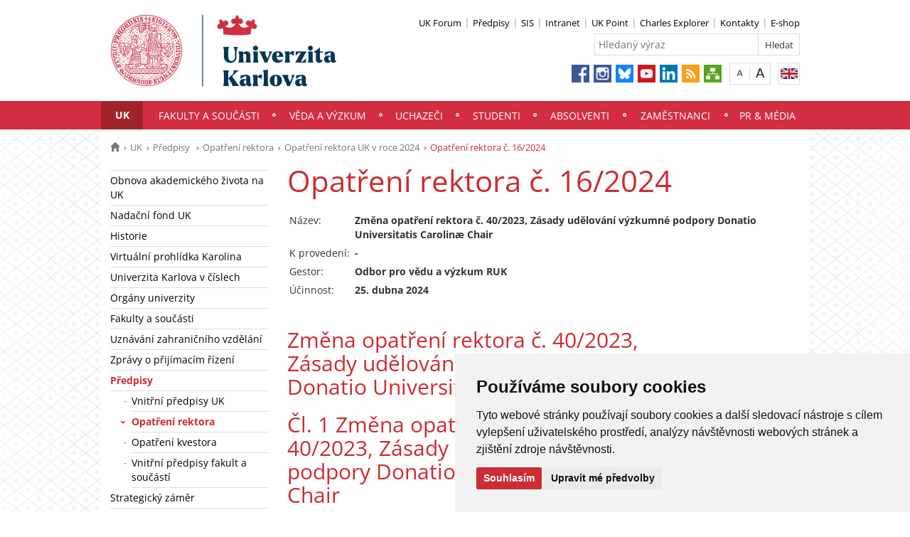

--- FILE ---
content_type: text/html; charset=UTF-8
request_url: https://cuni.cz/UK-13525.html
body_size: 37475
content:
<!DOCTYPE html>
<html lang="cs" data-lang="cs">
  <head>
  
<style>

.cc-nb-reject {
  display: none;
}

.cc-cp-foot-byline {
  visibility: hidden;
}

.cc-nb-okagree, .cc-cp-foot-save {
  background-color: #CC2C32 !important;
}

.paging li::before {
  content: none !important;
}
</style>

<!-- Cookie Consent by https://www.FreePrivacyPolicy.com -->
<script type="text/javascript" src="newlayout/js/cookie-consent.js" charset="UTF-8"></script>
<script type="text/javascript" charset="UTF-8">
document.addEventListener('DOMContentLoaded', function () {
cookieconsent.run({"notice_banner_type":"simple","consent_type":"express","palette":"light","language":"cs","page_load_consent_levels":["strictly-necessary"],"notice_banner_reject_button_hide":false,"preferences_center_close_button_hide":false,"website_name":""});
});
</script>














<!-- Matomo Tag Manager -->
<script>
var _mtm = window._mtm = window._mtm || [];
_mtm.push({'mtm.startTime': (new Date().getTime()), 'event': 'mtm.Start'});
var d=document, g=d.createElement('script'), s=d.getElementsByTagName('script')[0];
g.async=true; g.src='https://atlas.is.cuni.cz/matomo/js/container_CPOJRu6k.js'; s.parentNode.insertBefore(g,s);
</script>
<!-- End Matomo Tag Manager -->


<!-- Vyžadované -->
<script type="text/plain" cookie-consent="strictly-necessary"></script>
<!-- end of Vyžadované-->


<!-- Analytické -->
<script type="text/plain" cookie-consent="tracking">(function(w,d,s,l,i){w[l]=w[l]||[];w[l].push({'gtm.start':
    new Date().getTime(),event:'gtm.js'});var f=d.getElementsByTagName(s)[0],
    j=d.createElement(s),dl=l!='dataLayer'?'&l='+l:'';j.async=true;j.src=
    'https://www.googletagmanager.com/gtm.js?id='+i+dl;f.parentNode.insertBefore(j,f);
    })(window,document,'script','dataLayer','GTM-NNHH3F6');</script>
<!-- end of Analytické-->


<!-- Sociální sítě a reklama -->


<script type="text/plain" cookie-consent="targeting"></script>
<!-- end of Sociální sítě-->

<!-- End Cookie Consent -->

      <script src="newlayout/js/jquery-3.7.1.min.js"></script>
<!--    <script src="newlayout/js/jquery-3.7.1.min.js"></script>-->
<!--    <script src="newlayout/js/jquery.min.js"></script>-->
    <!--link href='https://fonts.googleapis.com/css?family=Open+Sans:400,800,700,300&amp;subset=latin,cyrillic-ext,latin-ext,cyrillic' rel='stylesheet' type='text/css'-->
    <!--link href="https://fonts.googleapis.com/css?family=Open+Sans+Condensed:300,700|Open+Sans:300,400,600,700&amp;subset=cyrillic,cyrillic-ext,latin-ext" rel="stylesheet"-->
    <!--link href="https://fonts.googleapis.com/css?family=Lora:400,400i,700,700i&amp;subset=cyrillic,cyrillic-ext,latin-ext" rel="stylesheet"--> 
    <link href='newlayout/css/fonts.css' rel='stylesheet' type='text/css'>
    <!--link href='newlayout/js/opensans.css' rel='stylesheet' type='text/css'-->
    <meta charset="utf-8">
  	<meta http-equiv="X-UA-Compatible" content="IE=edge">
            <meta name="zoom-domain-verification" content="ZOOM_verify__XFH2RT7TX-mZRoA7e_l5Q">
     
                          
      
             
	        <title>Opatření rektora č. 16/2024 - Univerzita Karlova</title>
        <!-- bxSlider Javascript file -->
<!--          -->
      <script src="newlayout/js/jquery.bxslider/jquery.bxslider.4.2.15.min.js"></script>
                <!--    <script src="newlayout/js/jquery-3.7.1.min.js"></script>-->
<!--          <script src="newlayout/js/jquery.bxslider/jquery.bxslider.min.js"></script>-->
          <!-- bxSlider CSS file -->
      <link href="newlayout/js/jquery.bxslider/jquery.bxslider.css" rel="stylesheet" >
      <link rel="stylesheet" type="text/css" media="all" href="events/jsDatePick_ltr.min.css" />

    <!-- collapsujici komponenta     -->
    <script src="https://cuni.cz/cuni_new_web/dist/js/apps/Collapse.min.js?v1.8"></script>
    <link href="https://cuni.cz/cuni_new_web/dist/css/global/collapse.min.css?v1.5" rel="stylesheet" />
    <!-- medailonky   -->
      <script src="https://cuni.cz/cuni_new_web/dist/js/apps/SimpleCollapse.min.js?v1.9"></script>
      <link href="https://cuni.cz/cuni_new_web/dist/css/global/medailon.min.css?v1.9.4" rel="stylesheet"/>

	    <link rel="shortcut icon" href="newlayout/UK-favicon-32x32px.png" type="image/x-icon">
    <!--script src="https://html5shim.googlecode.com/svn/trunk/html5.js"></script-->
	
	  	<link rel="stylesheet" type="text/css" href="newlayout/css/additional.css?v3.8.0">
	<link rel="stylesheet" type="text/css" href="newlayout/css/CC2C32.css?v17.7">
	<link href="newlayout/css/print.css?v=1.1" rel="stylesheet" type="text/css" media="print">
	
	
	<script src="newlayout/js/makeActiveEmail1.js"></script>
	<script src="newlayout/js/calendar.js"></script>
	  
	  <script type="text/javascript" src="events/jsDatePick.min.1.3.cz.js"></script>
	  	  <script type="text/javascript" src="events/default.js"></script>
    <!-- HTML5 Shim and Respond.js IE8 support of HTML5 elements and media queries -->
    <!-- WARNING: Respond.js doesn't work if you view the page via file:// -->
    <!--[if lt IE 9]>
        <script src="https://oss.maxcdn.com/html5shiv/3.7.2/html5shiv.min.js"></script>
        <script src="https://oss.maxcdn.com/respond/1.4.2/respond.min.js"></script>
    <![endif]-->
     
   
       
    <meta property="og:title" content="Opatření rektora č. 16/2024" />
  	<meta property="og:type" content="article" />
  	  	 <meta property="og:url" content="https://cuni.cz/UK-13525.html"/>
       	    <meta property="og:image" content="https://cuni.cz/newlayout/images/logosoc.png" />
      	 <meta property="og:site_name" content="Univerzita Karlova"/>   
      
 	    


  </head>

<body data-lang='cs'>
      <!-- Google Tag Manager (noscript) -->
      <!--<noscript><iframe src="https://www.googletagmanager.com/ns.html?id=GTM-NNHH3F6"
      height="0" width="0" style="display:none;visibility:hidden"></iframe></noscript>-->
      <!-- End Google Tag Manager (noscript) -->

        





        <!--<p style="font-size: 0.85em;
                color: white;
                z-index: 100;
                background: #cccccc;
                text-align: center;
                padding: 5px;
            ">Pilotní projekt webových stránek UK. Vaše podněty a přípomínky zasílejte na adresu webmaster@cuni.cz, děkujeme.</p>
            -->
      <div class="container-fluid headerHolder">


    <div class="container headerSubHolder" style="position: relative">
      <div class="row">
        <header>
          <div class="col-md-7">
            <div class="logo">
              <a href="UK-1.html"><img src="UK-1-version1-afoto.jpg" class="logoSize mobileLogoSize" alt="Homepage - Univerzita Karlova"></a>
            </div>
          </div>
          <div class="col-md-1">
          </div>
          <div class="menu-icon" onclick="$('.header-col').toggle(3)">
            <img src="newlayout/images/menu.png" width="45">
          </div>
          <div class="header-col">
            <div class="topHeaderMenu">
              <ul>      <li>
      	     <a href="https://www.ukforum.cz" target="_blank">UK Forum</a>
        	  </li>
         <li>
      	     <a href="UK-104.html" target="_blank">Předpisy</a>
        	  </li>
         <li>
      	     <a href="http://is.cuni.cz/studium" target="_blank">SIS</a>
        	  </li>
         <li>
      	     <a href="https://intranet.cuni.cz/" target="_blank">Intranet</a>
        	  </li>
         <li>
      	     <a href="https://www.ipsc.cuni.cz/IPSC-1.html" target="_blank">UK Point</a>
        	  </li>
         <li>
      	     <a href="https://explorer.cuni.cz/class?query=Python" target="_blank">Charles Explorer</a>
        	  </li>
         <li>
      	     <a href="http://is.cuni.cz/webapps/whois2" target="_blank">Kontakty</a>
        	  </li>
         <li>
      	     <a href="http://shop.cuni.cz/index.php" target="_blank">E-shop</a>
        	  </li>
   </ul>              <div class="clear"></div>
            </div>
            <div class="clear"></div>
                        <div class="topHeaderSearchForm">
              <form action="?UK-1.html">
                <input type="text" name="q" placeholder="Hledaný výraz">
                <input type="submit" name="" value="Hledat">
              </form>
              <div class="clear"></div>
            </div>
                                    <div class="topHeaderLanguage">
			  <a href="https://cuni.cz/UKEN-714.html" class="langEn lang" title="English"></a>
		              <div class="clear"></div>
            </div>
            <div class="topHeaderFontChager">
              <a href="" class="smaller" title="Show standard-size font"></a>
              <div class="spacer"></div>
              <a href="" class="bigger" title="Show bigger-size font"></a>
            </div>
            <div class="topHeaderSocialIcon">
              <ul>
			    <li><a href="https://www.facebook.com/UniverzitaKarlova"><img src="newlayout/images/fb.png" height="25" alt="Facebook"></a></li>
		<li><a href="https://www.instagram.com/unikarlova/?hl=cs"><img src="newlayout/images/instagram.png" height="25" alt="Instagram"></a></li>
                <li><a href="https://bsky.app/profile/unikarlova.cuni.cz"><img src="newlayout/images/bluesky.png" height="25" alt="Twitter"></a></li>
		<li><a href="https://www.youtube.com/user/UniKarlova"><img src="newlayout/images/youtube.png" height="25" alt="YouTube"></a></li>
		<li><a href="https://www.linkedin.com/edu/school?id=11709"><img src="newlayout/images/linked-in.png" height="25" alt="LinkedIn"></a></li>
		<li><a href="http://www.cuni.cz/rsshome.php?web=UK"><img src="newlayout/images/rss-icon.png" height="25" alt="RSS"></a></li>
		<li><a href="UK-1.html?navigator=yes"><img src="newlayout/images/navigator.png" height="25" alt="Navigator"></a></li>
		              </ul>
            </div>
                                  </div>
        </header>
      </div>
    </div>

  </div>
    <div class="menuStickFix mobileMenuWrapper">
  <div class="container-fluid mainNavHolder">
    <div class="container">
      <div class="row">
        <nav class="mainNav">
          <ul>         <li class="active">
       	   	     <a class="mobileLinkInMenu" href="UK-4.html"  >UK</a>
		 			<div class="submenu">
			    <ul>										<li>
					 <a class="wrap" href="UK-13726.html" >Obnova akademického života na UK</a>
				  </li>
														<li>
					 <a class="wrap" href="https://nf.cuni.cz/NFN-1.html" >Nadační fond UK</a>
				  </li>
														<li>
					 <a class="wrap" href="http://www.cuni.cz/UK-103.html" >Historie</a>
				  </li>
														<li>
					 <a class="wrap" href="UK-12521.html" >Virtuální prohlídka Karolina</a>
				  </li>
														<li>
					 <a class="wrap" href="UK-4054.html" >Univerzita Karlova v číslech</a>
				  </li>
														<li>
					 <a class="wrap" href="UK-20.html" >Orgány univerzity</a>
				  </li>
														<li>
					 <a class="wrap" href="UK-765.html" >Fakulty a součásti</a>
				  </li>
									</ul><ul>					<li>
					 <a class="wrap" href="UK-6452.html" >Uznávání zahraničního vzdělání</a>
				  </li>
														<li>
					 <a class="wrap" href="UK-2011.html" >Zprávy o přijímacím řízení</a>
				  </li>
														<li>
					 <a class="wrap" href="UK-104.html" >Předpisy </a>
				  </li>
														<li>
					 <a class="wrap" href="UK-4511.html" >Strategický záměr</a>
				  </li>
														<li>
					 <a class="wrap" href="UK-8452.html" >Výroční zprávy  a rozpočet</a>
				  </li>
														<li>
					 <a class="wrap" href="UK-3952.html" >Harmonogram akademického roku</a>
				  </li>
														<li>
					 <a class="wrap" href="UK-7.html" >Zahraniční spolupráce</a>
				  </li>
														<li>
					 <a class="wrap" href="UK-11716.html" >4EU+ na Univerzitě Karlově</a>
				  </li>
									</ul><ul>					<li>
					 <a class="wrap" href="UK-8762.html" >HR Excellence in Research (tzv. HR Award)</a>
				  </li>
														<li>
					 <a class="wrap" href="UK-11730.html" >Univerzita Karlova pro Ukrajinu / Карлів університет для України</a>
				  </li>
														<li>
					 <a class="wrap" href="https://sustain.cuni.cz/" >Udržitelný rozvoj</a>
				  </li>
														<li>
					 <a class="wrap" href="UK-11530.html" >Rovné příležitosti</a>
				  </li>
														<li>
					 <a class="wrap" href="UK-9490.html" >Etický kodex</a>
				  </li>
														<li>
					 <a class="wrap" href="UK-10836.html" >Sexualizované a genderově podmíněné násilí</a>
				  </li>
														<li>
					 <a class="wrap" href="UK-12425.html" >Ombudsmanka UK</a>
				  </li>
									</ul><ul>					<li>
					 <a class="wrap" href="UK-10706.html" >Sport na UK</a>
				  </li>
														<li>
					 <a class="wrap" href="http://muzeum.cuni.cz/MUZ-1.html" >Muzea a zahrady </a>
				  </li>
														<li>
					 <a class="wrap" href="UK-8316.html" >Insignie UK</a>
				  </li>
														<li>
					 <a class="wrap" href="UK-4436.html" >Informační systém</a>
				  </li>
														<li>
					 <a class="wrap" href="https://ai.cuni.cz/AI-1.html" >AI ve vzdělávání</a>
				  </li>
														<li>
					 <a class="wrap" href="UK-15152.html" >Kosmické aktivity UK</a>
				  </li>
														<li>
					 <a class="wrap" href="UK-13492.html" >Politika správy výzkumných dat na UK</a>
				  </li>
														<li>
					 <a class="wrap" href="UK-3187.html" >Výstavba a investiční rozvoj</a>
				  </li>
														<li>
					 <a class="wrap" href="https://tarantula.ruk.cuni.cz/OPP-1.html" >Projektová podpora</a>
				  </li>
														<li>
					 <a class="wrap" href="UK-4058.html" >Zajišťování a vnitřní hodnocení kvality</a>
				  </li>
														<li>
					 <a class="wrap" href="UK-125.html" >Úřední deska</a>
				  </li>
														<li>
					 <a class="wrap" href="https://zakazky.cuni.cz" >Veřejné zakázky </a>
				  </li>
														<li>
					 <a class="wrap" href="UK-9056.html" >Ochrana osobních údajů (GDPR)</a>
				  </li>
														<li>
					 <a class="wrap" href="UK-11722.html" >Oznamování porušení práva Unie</a>
				  </li>
														<li>
					 <a class="wrap" href="UK-11969.html" >Používání cookies</a>
				  </li>
														<li>
					 <a class="wrap" href="UK-11805.html" >Protivlivový manuál</a>
				  </li>
														<li>
					 <a class="wrap" href="https://bezpecnostni.cuni.cz/BEZP-1.html" >Bezpečnost na UK</a>
				  </li>
														<li>
					 <a class="wrap" href="https://security.cuni.cz/cs/"  target="_blank">Kyberbezpečnost na UK</a>
				  </li>
														<li>
					 <a class="wrap" href="UK-8802.html" >Konferenční prostory</a>
				  </li>
														<li>
					 <a class="wrap" href="UK-2000.html" >Kontakt</a>
				  </li>
				<li></li></ul>
			</div>
		 	  </li>
            <li>
       	   	     <a class="mobileLinkInMenu" href="UK-765.html"  >Fakulty a součásti</a>
		 	  </li>
            <li>
       	   	     <a class="mobileLinkInMenu" href="UK-6.html"  >Věda a výzkum</a>
		 			<div class="submenu">
			    <ul>										<li>
					 <a class="wrap" href="UK-12210.html" >ERC na UK</a>
				  </li>
														<li>
					 <a class="wrap" href="UK-12211.html" >Financování vědy</a>
				  </li>
														<li>
					 <a class="wrap" href="UK-9969.html" >Hodnocení tvůrčí činnosti</a>
				  </li>
														<li>
					 <a class="wrap" href="https://cuni.cz/UK-11716.html"  target="_blank">4EU+ Aliance</a>
				  </li>
														<li>
					 <a class="wrap" href="UK-113.html" >Ocenění ve vědě a výzkumu</a>
				  </li>
														<li>
					 <a class="wrap" href="UK-3984.html" >Docenti, Profesoři, Akademické kvalifikace</a>
				  </li>
														<li>
					 <a class="wrap" href="UK-11118.html" >Platforma postdoktorandů</a>
				  </li>
									</ul><ul>					<li>
					 <a class="wrap" href="UK-29.html" >Kontakty</a>
				  </li>
				<li></li></ul>
			</div>
		 	  </li>
            <li>
       	   	     <a class="mobileLinkInMenu" href="http://nakarlovku.cz/"  >Uchazeči</a>
		 	  </li>
            <li>
       	   	     <a class="mobileLinkInMenu" href="UK-5.html"  >Studenti</a>
		 			<div class="submenu">
			    <ul>										<li>
					 <a class="wrap" href="UK-6365.html" >Studium</a>
				  </li>
														<li>
					 <a class="wrap" href="UK-6416.html" >Praktické informace</a>
				  </li>
														<li>
					 <a class="wrap" href="UK-6417.html" >Studium v zahraničí</a>
				  </li>
														<li>
					 <a class="wrap" href="UK-6364.html" >Studentský život</a>
				  </li>
														<li>
					 <a class="wrap" href="UK-6363.html" >Podpora</a>
				  </li>
				<li></li></ul>
			</div>
		 	  </li>
            <li>
       	   	     <a class="mobileLinkInMenu" href="UK-12758.html"  >Absolventi</a>
		 			<div class="submenu">
			    <ul>										<li>
					 <a class="wrap" href="UK-12759.html" >O Klubu Alumni Univerzity Karlovy</a>
				  </li>
														<li>
					 <a class="wrap" href="https://cuni.cz/UK-1.html"  target="_blank">Aktuality</a>
				  </li>
														<li>
					 <a class="wrap" href="https://cczv.cuni.cz/CCZV-1.html"  target="_blank">Celoživotní vzdělávání</a>
				  </li>
														<li>
					 <a class="wrap" href="UK-12771.html"  target="_blank">Benefity a slevy</a>
				  </li>
														<li>
					 <a class="wrap" href="https://nf.cuni.cz/NFN-21.html"  target="_blank">Nadační fond</a>
				  </li>
														<li>
					 <a class="wrap" href="https://shop.cuni.cz/cs/"  target="_blank">E-shop</a>
				  </li>
														<li>
					 <a class="wrap" href="https://cuni.cz/UK-331.html"  target="_blank">Kariéra na Univerzitě Karlově</a>
				  </li>
									</ul><ul>					<li>
					 <a class="wrap" href="UK-9205.html" >Přiznávání akademických titulů</a>
				  </li>
				<li></li></ul>
			</div>
		 	  </li>
            <li>
       	   	     <a class="mobileLinkInMenu" href="UK-9.html"  >Zaměstnanci</a>
		 			<div class="submenu">
			    <ul>										<li>
					 <a class="wrap" href="UK-1560.html" >Kariéra na UK</a>
				  </li>
														<li>
					 <a class="wrap" href="UK-10056.html" >Příručka pro zaměstnance</a>
				  </li>
														<li>
					 <a class="wrap" href="UK-9945.html" >Benefity</a>
				  </li>
														<li>
					 <a class="wrap" href="UK-8434.html" >Vzdělávání zaměstnanců</a>
				  </li>
														<li>
					 <a class="wrap" href="UK-3961.html" >Zahraniční mobilita zaměstnanců</a>
				  </li>
														<li>
					 <a class="wrap" href="https://cczv.cuni.cz/CCZV-1.html"  target="_blank">Centrum celoživotního vzdělávání</a>
				  </li>
														<li>
					 <a class="wrap" href="http://ipsc.cuni.cz/IPSC-1.html" >UK Point</a>
				  </li>
									</ul><ul>					<li>
					 <a class="wrap" href="UK-1452.html" >Průkazy</a>
				  </li>
														<li>
					 <a class="wrap" href="UK-2628.html" >Kolektivní smlouva</a>
				  </li>
														<li>
					 <a class="wrap" href="https://intranet.cuni.cz/Stranka/6a9db9b5-44aa-477a-ae4b-7bca4549aac3" >Příprava studijních programů</a>
				  </li>
														<li>
					 <a class="wrap" href="https://swc.cuni.cz/UKSWC-1.html" >Staff Welcome Centre</a>
				  </li>
														<li>
					 <a class="wrap" href="UK-13580.html" >Interní komunikace Univerzity Karlovy</a>
				  </li>
														<li>
					 <a class="wrap" href="UK-13722.html" >Mailový podpis</a>
				  </li>
														<li>
					 <a class="wrap" href="UK-13888.html" >Intranet UK</a>
				  </li>
				<li></li></ul>
			</div>
		 	  </li>
            <li>
       	   	     <a class="mobileLinkInMenu" href="UK-17.html"  >PR & média</a>
		 			<div class="submenu">
			    <ul>										<li>
					 <a class="wrap" href="UK-5808.html" >Veřejnost</a>
				  </li>
														<li>
					 <a class="wrap" href="UK-3291.html" >Média</a>
				  </li>
														<li>
					 <a class="wrap" href="UK-5805.html" >Publikace & projekty</a>
				  </li>
														<li>
					 <a class="wrap" href="https://pr.cuni.cz/PR-12.html" >Kontakty</a>
				  </li>
				<li></li></ul>
			</div>
		 	  </li>
   </ul>        </nav>
      </div>
	  
    </div>
  </div>
</div>
    <div class="container pageHolder">
        
<div class="row ">
        <div class="col-md-12  " >
                <div class="breacrump">
            <ul>
	<li class="firstbreacrump"><a href="/UK-1.html" title="Homepage"><span class="glyphicon glyphicon-home" aria-hidden="true"></span></a></li>
	<li><a href="UK-4.html">UK</a></li><li><a href="UK-104.html">Předpisy </a></li><li><a href="UK-14314.html">Opatření rektora</a></li><li><a href="UK-13260.html">Opatření rektora UK v roce 2024</a></li>		<li class="lastbreacrump">Opatření rektora č. 16/2024</li>
	<!--<li>Tato stránka</li>-->
	</ul>        </div>
            </div>
</div>

        <div class="row content-flex">
    <div class="dleft  ">
                    <div class="col-md-3 d-none"></div>
                        <div class="col-md-3 printNav w-inherit">
            <nav class="leftMainNav t-0">
                <ul>        <li class="inactiveMenu">
                        <a href="UK-13726.html" class="inactiveMenu" >Obnova akademického života na UK</a>
                    </li>
                <li class="inactiveMenu">
                        <a href="https://nf.cuni.cz/NFN-1.html" class="inactiveMenu" >Nadační fond UK</a>
                    </li>
                <li class="inactiveMenu">
                        <a href="http://www.cuni.cz/UK-103.html" class="inactiveMenu" >Historie</a>
                    </li>
                <li class="inactiveMenu">
                        <a href="UK-12521.html" class="inactiveMenu" >Virtuální prohlídka Karolina</a>
                    </li>
                <li class="inactiveMenu">
                        <a href="UK-4054.html" class="inactiveMenu" >Univerzita Karlova v číslech</a>
                    </li>
                <li class="inactiveMenu">
                        <a href="UK-20.html" class="inactiveMenu" >Orgány univerzity</a>
                    </li>
                <li class="inactiveMenu">
                        <a href="UK-765.html" class="inactiveMenu" >Fakulty a součásti</a>
                    </li>
                <li class="inactiveMenu">
                        <a href="UK-6452.html" class="inactiveMenu" >Uznávání zahraničního vzdělání</a>
                    </li>
                <li class="inactiveMenu">
                        <a href="UK-2011.html" class="inactiveMenu" >Zprávy o přijímacím řízení</a>
                    </li>
                <li class="active">
                        <a href="UK-104.html" class="inactiveMenu" >Předpisy </a>
            <ul>        <li class="inactiveMenu">
                        <a href="UK-146.html" class="inactiveMenu" >Vnitřní předpisy UK</a>
                    </li>
                <li class="active">
                        <a href="UK-14314.html" class="inactiveMenu" >Opatření rektora</a>
            <ul></ul>        </li>
                <li class="inactiveMenu">
                        <a href="UK-148.html" class="inactiveMenu" >Opatření kvestora</a>
                    </li>
                <li class="inactiveMenu">
                        <a href="UK-8413.html" class="inactiveMenu" >Vnitřní předpisy fakult a součástí</a>
                    </li>
        </ul>        </li>
                <li class="inactiveMenu">
                        <a href="UK-4511.html" class="inactiveMenu" >Strategický záměr</a>
                    </li>
                <li class="inactiveMenu">
                        <a href="UK-8452.html" class="inactiveMenu" >Výroční zprávy  a rozpočet</a>
                    </li>
                <li class="inactiveMenu">
                        <a href="UK-3952.html" class="inactiveMenu" >Harmonogram akademického roku</a>
                    </li>
                <li class="inactiveMenu">
                        <a href="UK-7.html" class="inactiveMenu" >Zahraniční spolupráce</a>
                    </li>
                <li class="inactiveMenu">
                        <a href="UK-11716.html" class="inactiveMenu" >4EU+ na Univerzitě Karlově</a>
                    </li>
                <li class="inactiveMenu">
                        <a href="UK-8762.html" class="inactiveMenu" >HR Excellence in Research (tzv. HR Award)</a>
                    </li>
                <li class="inactiveMenu">
                        <a href="UK-11730.html" class="inactiveMenu" >Univerzita Karlova pro Ukrajinu / Карлів університет для України</a>
                    </li>
                <li class="inactiveMenu">
                        <a href="https://sustain.cuni.cz/" class="inactiveMenu" >Udržitelný rozvoj</a>
                    </li>
                <li class="inactiveMenu">
                        <a href="UK-11530.html" class="inactiveMenu" >Rovné příležitosti</a>
                    </li>
                <li class="inactiveMenu">
                        <a href="UK-9490.html" class="inactiveMenu" >Etický kodex</a>
                    </li>
                <li class="inactiveMenu">
                        <a href="UK-10836.html" class="inactiveMenu" >Sexualizované a genderově podmíněné násilí</a>
                    </li>
                <li class="inactiveMenu">
                        <a href="UK-12425.html" class="inactiveMenu" >Ombudsmanka UK</a>
                    </li>
                <li class="inactiveMenu">
                        <a href="UK-10706.html" class="inactiveMenu" >Sport na UK</a>
                    </li>
                <li class="inactiveMenu">
                        <a href="http://muzeum.cuni.cz/MUZ-1.html" class="inactiveMenu" >Muzea a zahrady </a>
                    </li>
                <li class="inactiveMenu">
                        <a href="UK-8316.html" class="inactiveMenu" >Insignie UK</a>
                    </li>
                <li class="inactiveMenu">
                        <a href="UK-4436.html" class="inactiveMenu" >Informační systém</a>
                    </li>
                <li class="inactiveMenu">
                        <a href="https://ai.cuni.cz/AI-1.html" class="inactiveMenu" >AI ve vzdělávání</a>
                    </li>
                <li class="inactiveMenu">
                        <a href="UK-15152.html" class="inactiveMenu" >Kosmické aktivity UK</a>
                    </li>
                <li class="inactiveMenu">
                        <a href="UK-13492.html" class="inactiveMenu" >Politika správy výzkumných dat na UK</a>
                    </li>
                <li class="inactiveMenu">
                        <a href="UK-3187.html" class="inactiveMenu" >Výstavba a investiční rozvoj</a>
                    </li>
                <li class="inactiveMenu">
                        <a href="https://tarantula.ruk.cuni.cz/OPP-1.html" class="inactiveMenu" >Projektová podpora</a>
                    </li>
                <li class="inactiveMenu">
                        <a href="UK-4058.html" class="inactiveMenu" >Zajišťování a vnitřní hodnocení kvality</a>
                    </li>
                <li class="inactiveMenu">
                        <a href="UK-125.html" class="inactiveMenu" >Úřední deska</a>
                    </li>
                <li class="inactiveMenu">
                        <a href="https://zakazky.cuni.cz" class="inactiveMenu" >Veřejné zakázky </a>
                    </li>
                <li class="inactiveMenu">
                        <a href="UK-9056.html" class="inactiveMenu" >Ochrana osobních údajů (GDPR)</a>
                    </li>
                <li class="inactiveMenu">
                        <a href="UK-11722.html" class="inactiveMenu" >Oznamování porušení práva Unie</a>
                    </li>
                <li class="inactiveMenu">
                        <a href="UK-11969.html" class="inactiveMenu" >Používání cookies</a>
                    </li>
                <li class="inactiveMenu">
                        <a href="UK-11805.html" class="inactiveMenu" >Protivlivový manuál</a>
                    </li>
                <li class="inactiveMenu">
                        <a href="https://bezpecnostni.cuni.cz/BEZP-1.html" class="inactiveMenu" >Bezpečnost na UK</a>
                    </li>
                <li class="inactiveMenu">
                        <a href="https://security.cuni.cz/cs/" class="inactiveMenu"  target="_blank">Kyberbezpečnost na UK</a>
                    </li>
                <li class="inactiveMenu">
                        <a href="UK-8802.html" class="inactiveMenu" >Konferenční prostory</a>
                    </li>
                <li class="inactiveMenu">
                        <a href="UK-2000.html" class="inactiveMenu" >Kontakt</a>
                    </li>
        </ul>            </nav>
        </div>
    <div class="col-md-12 titleMainMobile" style="display: none">
        <h1>Opatření rektora č. 16/2024</h1>        </div>
            </div>
        <div class="dright   " >
        <div class="col-md-9 titleMain w-100">
            <h1>Opatření rektora č. 16/2024</h1>        </div>
                
                <div class="col-md-9 printHelp w-inherit">
                    <div class="pageContent ">
                <div class="anchorDiv" id="1"></div><div class="overflowHidden">
<p align="left">  
<table class="table-border-nula" width="" border="0" rules="">
<tr>
<td width="100" bgcolor="#ffffff" align="" valign="top">
<p align="left">N&aacute;zev:</p>
</td><td width="902" bgcolor="#ffffff" align="" valign="top">
<p align="left">
<b>Změna opatřen&iacute; rektora č. 40/2023, Z&aacute;sady udělov&aacute;n&iacute; v&yacute;zkumn&eacute; podpory Donatio Universitatis Carolin&aelig; Chair</b>
</p>
</td>
</tr>
<tr>
<td width="100" bgcolor="#ffffff" align="" valign="top">
<p align="left">K proveden&iacute;:</p>
</td><td width="902" bgcolor="#ffffff" align="" valign="top">
<p align="left">
<b>-</b>
</p>
</td>
</tr>
<tr>
<td width="100" bgcolor="#ffffff" align="" valign="top">
<p align="left">Gestor:</p>
</td><td width="902" bgcolor="#ffffff" align="" valign="top">
<p align="left">
<b>Odbor pro vědu a v&yacute;zkum RUK</b>
</p>
</td>
</tr>
<tr>
<td width="100" bgcolor="#ffffff" align="" valign="top">
<p align="left">&Uacute;činnost:</p>
</td><td width="902" bgcolor="#ffffff" align="" valign="top">
<p align="left">
<b>25. dubna 2024  </b>
</p>
</td>
</tr>
</table>
</p>
<br>
</div><div class="anchorDiv" id="2"></div><div class="overflowHidden">
<h2> Změna opatřen&iacute; rektora č. 40/2023, Z&aacute;sady udělov&aacute;n&iacute; v&yacute;zkumn&eacute; podpory Donatio Universitatis Carolin&aelig; Chair</h2>
</div><div class="anchorDiv" id="3"></div><div class="overflowHidden">
<h2> Čl. 1  Změna opatřen&iacute; rektora č. 40/2023, Z&aacute;sady udělov&aacute;n&iacute; v&yacute;zkumn&eacute; podpory Donatio Universitatis Carolin&aelig; Chair</h2>
<p align="left">V čl. 4 odst. 2 p&iacute;sm. b. se tečka na konci nahrazuje č&aacute;rkou a doplňuje se p&iacute;smeno c., kter&eacute; zn&iacute;: &bdquo;c. Jm&eacute;no zvažovan&eacute;ho kandid&aacute;ta.&ldquo;.</p>
<br>
</div><div class="anchorDiv" id="4"></div><div class="overflowHidden">
<h2> Čl. 2  Z&aacute;věrečn&aacute; ustanoven&iacute;</h2>
<p align="left">
<ol type="1">
<li>
<p align="left">Souč&aacute;st&iacute; tohoto opatřen&iacute; je Př&iacute;loha 1 &ndash; &Uacute;pln&eacute; zněn&iacute; opatřen&iacute; rektora č. 40/2023, Z&aacute;sady udělov&aacute;n&iacute; v&yacute;zkumn&eacute; podpory Donatio Universitatis Carolin&aelig; Chair.</p>
</li>
<li>
<p align="left">Toto opatřen&iacute; nab&yacute;v&aacute; platnosti jeho podpisem a &uacute;činnosti dne 25. dubna 2024</p>
</li>
</ol>
</p>
<br>
<br>
<p align="left">V Praze dne 22. dubna 2024</p>
<p align="left">
<table class="table-border-nula" width="" border="0" rules="">
<tr>
<td width="522" bgcolor="#ffffff" align="" valign="top"></td><td width="565" bgcolor="#ffffff" align="" valign="top">
<p align="center">
<b>prof. MUDr. Milena Kr&aacute;l&iacute;čkov&aacute;, Ph.D.</b>
</p>
</td>
</tr>
<tr>
<td width="522" bgcolor="#ffffff" align="" valign="top"></td><td width="565" bgcolor="#ffffff" align="" valign="top">
<p align="center">
<b>rektorka</b>
</p>
</td>
</tr>
</table>
</p>
<br>
<br>
<p align="left">
<a href="UK-13525-version1-or___16_2024___zmena_or_40_2023.pdf" target="_blank" class="myButton"> .pdf ke stažen&iacute;</a> 
</p>
<p align="left">
<a href="UK-13525-version1-or_16_2024_uplne_zneni.docx" target="_blank" class="myButton"> .doc ke stažen&iacute;</a>  			
</p>
<br>
<br>
</div><div class="anchorDiv" id="5"></div><div class="overflowHidden">
<h2> Př&iacute;loha č. 1: OR č. 40/2023 ve zněn&iacute; OR č. 16/2024 - &Uacute;pln&eacute; zněn&iacute; </h2>
<br>
<p align="left">
<a href="UK-13525-version1-or_16_2024_uplne_zneni.pdf" target="_blank" class="myButton">Př&iacute;loha č. 1: OR č. 40/2023 ve zněn&iacute; OR č. 16/2024 - &Uacute;PLN&Eacute; ZNĚN&Iacute;</a> 
</p>
<br>
<br>
<br>
<br>
</div>
<br>            </div>
                        <div class="pageContentFooter left">
                                <span>Poslední změna: 23. duben 2024 12:17</span>&nbsp;
                                <div class="buttons" style="margin-right: 10px">
                    <a target="_blank" rel="nofollow" href="UK-13525-version1.pdf">PDF</a> <a target="_blank" rel="nofollow" href="UK-13525-version1.txt">TXT</a>                    <a href="javascript:print()" class="print"><img src="newlayout/images/print-icon.jpg" alt="print"></a>
                </div>
                <div class="clear"></div>
            </div>
                                                            	    					<div class="zodpovednost" style="clear: both; margin-top: 49px; padding-top: 6px; padding-left: 10px; border-top: 1px #dedede solid;">
				<span style="font-size: 13px; color: #767676;">Za obsah stránky zodpovídá: </span>
				<span style="font-size: 13px;"><a href="https://cuni.cz/UK-4395.html?poid=1913358994164325">Právní odbor</a></span>
			</div>
			            </div>
            </div>



</div>

 <div class="row contactBox"> 			<div class="col-md-4">
			  <span class="title">Máte dotaz?</span>
			  <div class="feedback">
				<form method="post" action="UK-15146.html">
				  <input type="hidden" name="page" value="13525"/>
				                      <textarea name="nazor" placeholder="Napište nám svůj názor či dotaz…"></textarea>
				  				  <div class="sendWrapper">
          <input type="submit" value="odeslat">
          </div>
				</form>
			  </div>
			</div>
				<div class="col-md-4">
		  <span class="title">Kontakty</span>
		  <div class="row">
			<div class="col-md-12 bottomCell leftRightBorder">
			  <div class="anchorDiv" id="1"></div><div class="overflowHidden">
<p align="left">
<b>Univerzita Karlova</b>
</p>
<p align="left">Ovocn&yacute; trh 560/5</p>
<p align="left">Praha 1, 116 36</p>
<p align="left">Česk&aacute; republika</p>
<br>
<p align="left">Identifik&aacute;tor datov&eacute; schr&aacute;nky: piyj9b4</p>
<p align="left">
<b>IČO:&nbsp;</b>00216208&nbsp; </p>
<p align="left">
<b>DIČ:&nbsp;</b>CZ00216208</p>
<br>
<br>
</div>
<br>			  </div>
		  </div>
		</div>
				<div class="col-md-4">
		  <span class="title">Jak k nám</span>
		  <div class="row">
			<div class="col-md-12 bottomCell ">
			  <div class="anchorDiv" id="1"></div><div class="overflowHidden">
<p align="left"><iframe width="306" height="200" title="Mapa pro kontaktní adresu" src="https://www.google.com/maps/embed/v1/place?key=AIzaSyBTQ7v2408wXPLp-nAu_ifkT44_7AaCLZ0&amp;q=Univerzita+Karlova,Ovocny+trh+3" frameborder="0" scrolling="no"></iframe></p>
</div>
<br>			  </div>
		  </div>
		</div>
		</div>
</div>
<div class="container footerHolder">
  <div class="row">
    <div class="col-md-12 footer">
      <div class="copyright left">
        &copy; 2026 Univerzita Karlova		, foto: UK a Shutterstock.com						                				      </div>
      <div class="right">
        <nav class="navRight">
          <ul>
		     						            <li><a href="//cuni.cz/UK-12385.html">Prohlášení o přístupnosti</a></li>
                              	                  
			            <li><a href="UK-2000.html">Kontakty</a></li>
			                                    <li><a href="#" id="open_preferences_center">Nastavení cookies</a></li>
                        			          </ul>
        </nav>
      </div>
      <div class="scrollToTopHelper"></div>
    </div>
  </div>
</div>

<a class="scrollToTop"></a>
<script src="newlayout/js/bootstrap.min.js"></script>
<script src='/newlayout/js/altcha.2.2.4.min.js' type="module"></script>
<script src='/newlayout/js/altcha.lang.cs.min.js' type='module'></script><script src="https://cdn.jsdelivr.net/gh/altcha-org/altcha/dist_i18n/cs.min.js"></script>
            <script src="newlayout/js/web.js?v=1.0.3"></script>
</body>
</html>
